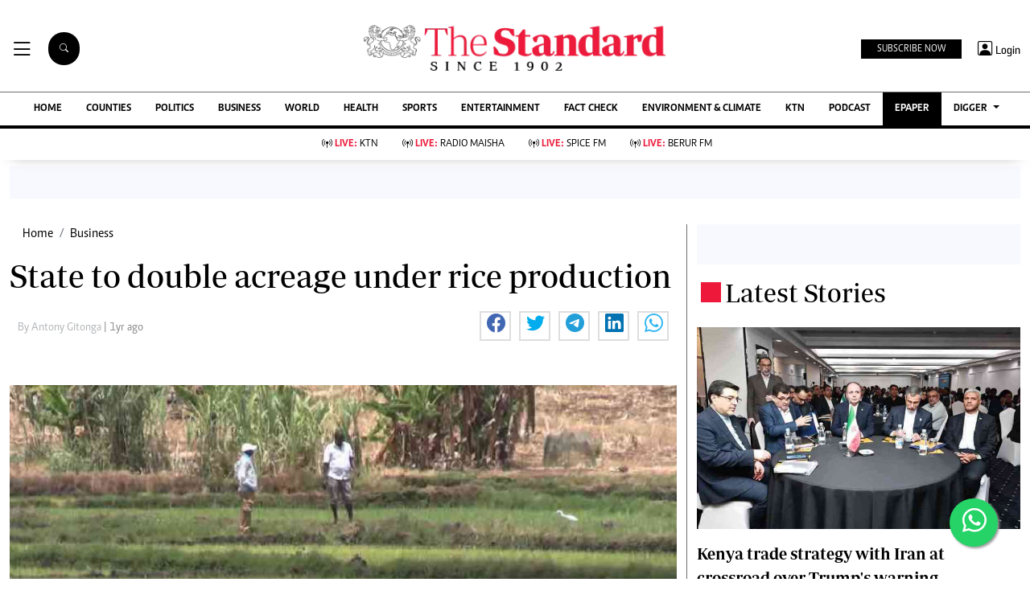

--- FILE ---
content_type: text/html; charset=utf-8
request_url: https://www.google.com/recaptcha/api2/aframe
body_size: 114
content:
<!DOCTYPE HTML><html><head><meta http-equiv="content-type" content="text/html; charset=UTF-8"></head><body><script nonce="fPgmEKCq4GGrX8CaWGQNsQ">/** Anti-fraud and anti-abuse applications only. See google.com/recaptcha */ try{var clients={'sodar':'https://pagead2.googlesyndication.com/pagead/sodar?'};window.addEventListener("message",function(a){try{if(a.source===window.parent){var b=JSON.parse(a.data);var c=clients[b['id']];if(c){var d=document.createElement('img');d.src=c+b['params']+'&rc='+(localStorage.getItem("rc::a")?sessionStorage.getItem("rc::b"):"");window.document.body.appendChild(d);sessionStorage.setItem("rc::e",parseInt(sessionStorage.getItem("rc::e")||0)+1);localStorage.setItem("rc::h",'1768521649569');}}}catch(b){}});window.parent.postMessage("_grecaptcha_ready", "*");}catch(b){}</script></body></html>

--- FILE ---
content_type: application/javascript; charset=utf-8
request_url: https://fundingchoicesmessages.google.com/f/AGSKWxVvkddyu8C9VasKiZTInRi8KOHJk__ci6KoLRXFZqJDv_tRZmo6so5i4vA39i6xd3t8qMwPQ_-4xCTacmJBubpwxygIsn-jsHwpG31YCF31ybZczVdgXR7gTBT7RY6fVPrzWTZC5Cn0dmsnuzIpERJAftNsESNohG6XdkYYGdSaPysNAWSvV5MLngIt/_.co/ads//ads-01._sidebar_ad_/ads_google./banner.ws?
body_size: -1290
content:
window['9b46dea0-3c05-413f-9410-5acb1bab19d7'] = true;